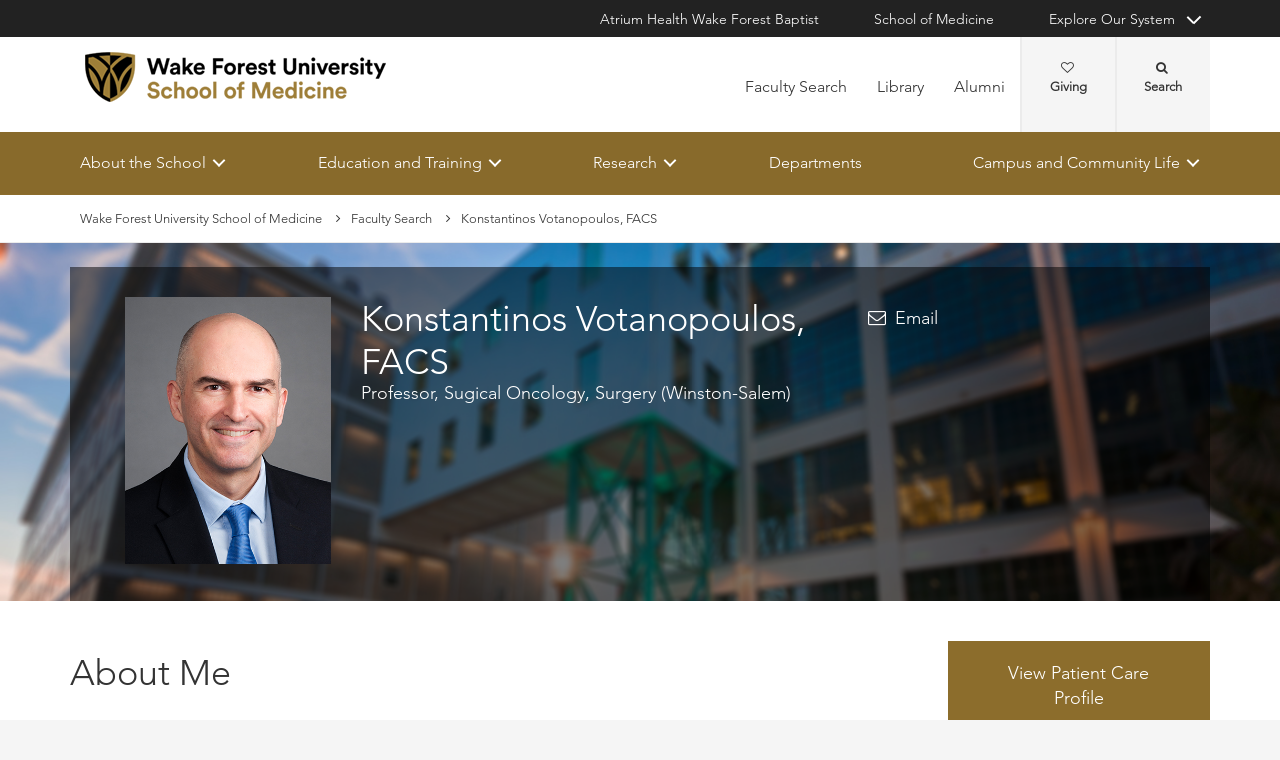

--- FILE ---
content_type: text/html; charset=utf-8
request_url: https://school.wakehealth.edu/faculty/v/konstantinos-votanopoulos
body_size: 85813
content:



<!DOCTYPE html>
<html lang="en">
<head>
    
    

    <!-- {A60977E6-C019-4B86-B8B4-11A894A420D9} -->
    
<title>Konstantinos Votanopoulos, FACS | Wake Forest University School of Medicine</title>

<meta charset="UTF-8">
<meta http-equiv="X-UA-Compatible" content="IE=edge,chrome=1">
<meta name="description" content="">
<meta name="viewport" content="width=device-width, minimum-scale=1.0, maximum-scale=5.0">
<link rel="canonical" href="https://school.wakehealth.edu/faculty/v/konstantinos-votanopoulos" />

<meta property="og:title" content="Konstantinos Votanopoulos, FACS">
<meta property="og:url" content="https://school.wakehealth.edu/faculty/v/konstantinos-votanopoulos">
<meta property="og:image" content="">
<meta property="og:video" content="">
<meta property="og:description" content="">
<meta property="og:site_name" content="Wake Forest University School of Medicine">

<meta name="twitter:card" content="summary">
<meta name="twitter:site" content="">
<meta name="twitter:title" content="Konstantinos Votanopoulos, FACS">
<meta name="twitter:description" content="">
<meta name="twitter:creator" content="">
<meta name="twitter:image" content="">
<meta name="nav_title" content="Konstantinos Votanopoulos, FACS">



<meta name="content_type" content="Faculty Profile">
<meta name="affiliation" content="Surgical Oncology Fellowship|Clinical Research program|Signaling and Biotechnology Program|General Surgery Residency|Comparative Medicine Fellowship">
<meta name="centers_and_institutes-research" content="Comprehensive Cancer Center|Institute for Regenerative Medicine">
<meta name="departments" content="">
<meta name="research_interest" content="Hyperthermia, Induced|Peritoneal Neoplasms|Chemotherapy, Cancer, Regional Perfusion|Antineoplastic Combined Chemotherapy Protocols|Antineoplastic Agents|Stomach Neoplasms">
<meta name="id" content="{a60977e6-c019-4b86-b8b4-11a894a420d9}">
<meta name="first_letter" content="K">
<meta name="short_description" content="">
<meta name="languages" content="Greek">
<meta name="person_id" content="{46ae0214-002d-4fab-8cf0-c981c4fddbec}">
<meta name="first_name" content="Konstantinos">
<meta name="last_name" content="Votanopoulos">
<meta name="last_initial" content="V">
<meta name="first_last_name" content="Konstantinos Votanopoulos">
<meta name="last_first_name" content="Votanopoulos Konstantinos">
<meta name="full_name" content="Konstantinos Votanopoulos, FACS">
<meta name="fn2" content="Konstantinos Votanopoulos, FACS">
<meta name="LegalName" content="Konstantinos Votanopoulos">
<meta name="thumbnail" content="https://cdn.atriumhealth.org/-/media/wakeforest/global/system/person-images/k/konstantinos-ioannis-votanopoulos.jpg?mw=456&amp;rev=37480a05b17d47cc9267b5c0827ab5ac&amp;hash=BFE270A0599E1A11109BE58E93759B43">
<meta name="hdt" content="09/21/2009">
<meta name="gender" content="Male">
<meta name="accepting_new_patients" content="true">
<meta name="show_ratings" content="true">
<meta name="overall_rating" content="4.8">
<meta name="number_of_ratings" content="260">
<meta name="email" content="Konstantinos.Votanopoulos@wfusm.edu">
<meta name="primary_care" content="0">
<meta name="specialist" content="1">
<meta name="app" content="0">
<meta name="network_provider" content="0">
<meta name="provider_type" content="Physician">
<meta name="person_image" content="https://cdn.atriumhealth.org/-/media/wakeforest/global/system/person-images/k/konstantinos-ioannis-votanopoulos.jpg?rev=37480a05b17d47cc9267b5c0827ab5ac">
<meta name="department" content="Sugical Oncology, Surgery (Winston-Salem)|Comprehensive Cancer Center (CCC)">
<meta name="position_title" content="205, Professor, Sugical Oncology, Surgery (Winston-Salem)">

<script type="application/ld+json">{"@context":"https://schema.org","@type":"person","affiliation":["Sugical Oncology, Surgery (Winston-Salem)","Comprehensive Cancer Center (CCC)","Surgical Oncology Fellowship","Clinical Research program","Signaling and Biotechnology Program","General Surgery Residency","Comparative Medicine Fellowship"],"alumniOf":["Aristotle University of Thessaloniki","ECFMG","University of Athens","Baylor College of Medicine","Roswell Park Cancer Institute"],"email":"Konstantinos.Votanopoulos@wfusm.edu","gender":"Male","hasOccupation":null,"honorificSuffix":"FACS","image":"https://cdn.atriumhealth.org/-/media/wakeforest/global/system/person-images/k/konstantinos-ioannis-votanopoulos.jpg?rev=37480a05b17d47cc9267b5c0827ab5ac","jobTitle":"Professor, Sugical Oncology, Surgery (Winston-Salem)","knowsLanguage":null,"memberOf":["Hellenic Surgical Society","American College of Surgeons","American Society of Clinical Oncology","Society of Surgical Oncology","American Medical Association","Southern Surgical Association","Association of Academic Surgery","Michael E. DeBakey International Surgical Society","Hellenic Society of Cancer Research","American Society of Peritoneal Surface Malignancies","Society of University Surgeons"],"name":"Konstantinos Votanopoulos, FACS","worksFor":{"department":null,"address":{"addressLocality":"Winston-Salem","addressRegion":"North Carolina","postalCode":"27101","streetAddress":"475 Vine Street","@type":"postalAddress","alternateName":null,"description":null,"image":null,"name":null,"url":null},"telephone":null,"@type":"educationalOrganization","alternateName":null,"description":null,"image":null,"name":"Wake Forest University School of Medicine","url":null},"url":"https://school.wakehealth.edu/faculty/v/konstantinos-votanopoulos"}</script>

    
<link rel="stylesheet" href="//maxcdn.bootstrapcdn.com/font-awesome/4.3.0/css/font-awesome.min.css">
    <link rel="shortcut icon" href="https://cdn.atriumhealth.org/_res/School/media/favicon.ico?v=20230615">
<link rel="stylesheet" href="https://cdn.atriumhealth.org/_res/Clinical/styles/form.css">
<link rel="stylesheet" href="https://cdn.atriumhealth.org/_res/School/styles/style.css?v=20230615">
<link rel="stylesheet" href="https://cdn.atriumhealth.org/_res/common/styles/coveo.css?v=20230615">


    


    <!-- Google Tag Manager -->
    <!-- End Google Tag Manager -->    





<script>
    document.addEventListener('DOMContentLoaded', function () {
        coveoPage = document.querySelector('#CoveoSearchInterface');
        if (!coveoPage) {
            return;
        }

        var spinner = document.createElement('div');
        spinner.className = 'fa fa-spinner';

        var spinnerHolder = document.createElement('div');
        spinnerHolder.className = 'spinner-holder';

        var spinnerContainer = document.createElement('div');
        spinnerContainer.id = 'coveo-spinner';

        spinnerHolder.appendChild(spinner);
        spinnerContainer.appendChild(spinnerHolder);

        document.body.appendChild(spinnerContainer);
    });
</script>
<!--Coveo JavaScript Search-->
<script async class="coveo-script" src="https://static.cloud.coveo.com/searchui/v2.10116/0/js/CoveoJsSearch.Lazy.min.js" integrity="sha512-jNK8RAtY5S20e4d2lIYuli6Nj06fAKepPPBosKX4maFnotlCNQfeF2rRtxOKGcFRtnKQdLJ763s7Ii4EN+X4DA==" crossorigin="anonymous"></script>
<script src="https://use.fortawesome.com/4fab3c45.js" async></script>
    
</head>
<body class=" ">
    
    <!-- Google Tag Manager (noscript) -->
    <!-- End Google Tag Manager (noscript) -->



    <!-- BEGIN NOINDEX -->
    <!--googleoff: index-->
    <div class="skip-navigation">
        <a href="#" tabindex="1">Skip navigation</a>
    </div>

    
    
<header class="main-header solid-bg">

    
    


<div class="other-sites">
    <div class="container">
        <nav>
            <ul class="inline">
                        <li>
                                    <a href="https://www.wakehealth.edu/" target="">Atrium Health Wake Forest Baptist</a>

                        </li>
                        <li>
                                    <a href="/" target="">School of Medicine</a>

                        </li>
                            <li class="dropdown">

                                <a id="explore-other" data-toggle="dropdown" aria-haspopup="true" aria-expanded="false" href="#">Explore Our System</a>

                                <div aria-labelledby="explore-other" class="dropdown-menu">
                                    <ul>
                                                    <li>
                                                            <a href="https://www.brennerchildrens.org" target="">Brenner Children&#39;s Hospital</a>
                                                    </li>
                                                    <li>
                                                            <a href="https://www.wakehealth.edu/locations/facilities/comprehensive-cancer-center" target="">Comprehensive Cancer Center</a>
                                                    </li>
                                                            <li>
                                                                <span>Network Hospitals:</span>
                                                           
                                                                    <ul>
                                                                                <li>

                                                                                    <a href="https://www.wakehealth.edu/locations/hospitals/davie-medical-center" target="_blank">Davie Medical Center</a>
                                                                                </li>
                                                                                <li>

                                                                                    <a href="https://www.wakehealth.edu/locations/hospitals/high-point-medical-center" target="_blank">High Point Medical Center</a>
                                                                                </li>
                                                                                <li>

                                                                                    <a href="https://www.wakehealth.edu/locations/hospitals/lexington-medical-center" target="_blank">Lexington Medical Center</a>
                                                                                </li>
                                                                                <li>

                                                                                    <a href="https://www.wakehealth.edu/locations/hospitals/wilkes-medical-center" target="_blank">Wilkes Medical Center</a>
                                                                                </li>
                                                                    </ul>
                                                            </li>
                                    </ul>
                                </div>
                            </li>
            </ul>
        </nav>
    </div>
</div>


    
    



<div class="utility-nav">
    <div class="container">
        <div class="row">
                <div class="col-xs-3 col-lg-4 ">
                        <a href="/" class="navbar-brand" title="Wake Forest University School of Medicine">
                            <img src="https://cdn.atriumhealth.org/-/media/wakeforest/school/images/logos-and-signatures/wfu-school-of-medicine-header.png?mw=1200&amp;rev=6f08464bf3514d3ea97628d88db10aba&amp;hash=0A8925CD2E2E36CF4E8B4A0AC481CDCD" alt="Wake Forest University School of Medicine" class="logo">
                        </a>
                </div>
            <div class="col-xs-9 col-lg-8">
                <!-- begin n-01-header-utility-nav.jade-->
                <form id="search" action="/search" title="Site Search">
                    <label for="search-terms" id="search-label"><i class="fa fa-search"></i><span class="hide">Search</span></label>
                    <div class="search-wrap">
                        <div class="search-slide">
                            <input type="text" name="q" id="search-terms" placeholder="Search Keyword">
                            
                            <input type="submit" value="Go" class="btn"><i class="fa fa-close"></i>
                        </div>
                    </div>
                </form>

                <nav>
                    <ul class="nav navbar-nav">
                                        <li><a href="/faculty-search" target="">Faculty Search</a></li>
                                        <li><a href="/carpenter-library" target="">Library</a></li>
                                        <li><a href="/about-the-school/alumni-relations" target="">Alumni</a></li>
                                                    <li class="cta">
                                <a href="https://giving.wakehealth.edu/" target="">Giving<i class="fa fa-heart-o"></i></a>
                            </li>
                    </ul>
                </nav>
            </div>
        </div>
        <div style="height: 0px;width: 0px;overflow:hidden;position: absolute">
            <a href="/sitemap-html" title="Sitemap">Sitemap</a>
        </div>
    </div>
</div>




    

    
<!-- primary nav-->
<nav class="nav navbar main-nav">
    <div class="container">
        <div class="row">
            <div class="col-xs-12">
                <ul id="primary-nav-desk" class="primary-nav is-fixed desk-view">
                                    <li class="has-children">
                                            <a href="#">About the School</a>
                                        
<ul class="secondary-nav is-hidden index">
    






    <li class="col-xs-12 col-md-3">
        <ul>
                        <li>
                                <a href="/about-the-school/leadership">School of Medicine Leadership</a>
                                                    </li>
                        <li>
                                <a href="/about-the-school/deans-office">Dean’s Office</a>
                                                    </li>
                        <li>
                                <a href="/about-the-school/faculty-affairs">Faculty Affairs</a>
                                                    </li>
                        <li><a href="/features" target="">Features and Stories</a></li>
                        <li>
                                <a href="/about-the-school/history">History</a>
                                                    </li>
                        <li>
                                <a href="/about-the-school/careers">Careers</a>
                                                    </li>
        </ul>
    </li>
    




    <li class="col-xs-12 col-md-3">
        <ul>
                        <li>
                                <a href="/about-the-school/office-of-education-institutional-effectiveness">Institutional Effectiveness and Compliance</a>
                                                                    <ul>
                                            <li><a href="/about-the-school/office-of-education-institutional-effectiveness/academic-accreditation">Academic Accreditation</a></li>
                                        </ul>
                                        <ul>
                                            <li><a href="/about-the-school/office-of-education-institutional-effectiveness/professionalism-and-student-mistreatment">Learning Environment / Professionalism and Student Mistreatment</a></li>
                                        </ul>
                                        <ul>
                                            <li><a href="/about-the-school/office-of-education-institutional-effectiveness/title-ix">Title IX</a></li>
                                        </ul>
                        </li>
        </ul>
    </li>
    




    <li class="col-xs-12 col-md-3">
        <ul>
                        <li>
                                <a href="/about-the-school/facilities-and-environment">Facilities and Environment</a>
                                                                    <ul>
                                            <li><a href="/about-the-school/facilities-and-environment/campuses">Campuses</a></li>
                                        </ul>
                                        <ul>
                                            <li><a href="/about-the-school/facilities-and-environment/campuses-and-virtual-tours">Virtual Tours</a></li>
                                        </ul>
                                        <ul>
                                            <li><a href="/about-the-school/facilities-and-environment/learning-environment">Learning Spaces</a></li>
                                        </ul>
                                        <ul>
                                            <li><a href="/about-the-school/facilities-and-environment/research-excellence">Research Excellence</a></li>
                                        </ul>
                        </li>
                        <li>
                                <a href="/about-the-school/maps-and-directions">Maps and Directions</a>
                                                    </li>
        </ul>
    </li>
    



<li class="col-xs-12 col-md-3 text-block">
    <div>
            <h3>Technology Transfer and Commercialization</h3>
                    <ul>
                                <li>
                                        <a href="/innovations">Wake Forest Innovations</a>
                                </li>
                                <li>
                                        <a href="/innovations/develop-your-ideas">Develop Your Ideas</a>
                                </li>
                                <li>
                                        <a href="/innovations/technology-for-license">Technology for License</a>
                                </li>

            </ul>
    </div>
</li>
            <li class="all">
            <a href="/about-the-school" target="">About the School</a>
        </li>
</ul>

                                    </li>
                                    <li class="has-children">
                                            <a href="#">Education and Training</a>
                                        
<ul class="secondary-nav is-hidden index">
    






    <li class="col-xs-12 col-md-3">
        <ul>
                        <li>
                                <a href="/education-and-training/md-program">MD Program</a>
                                                                    <ul>
                                            <li><a href="/education-and-training/md-program/prospective-students">Prospective Students</a></li>
                                        </ul>
                        </li>
                        <li>
                                <a href="/education-and-training/pa-studies">PA Studies</a>
                                                                    <ul>
                                            <li><a href="/education-and-training/pa-studies/dmsc-program">DMSc Program</a></li>
                                        </ul>
                                        <ul>
                                            <li><a href="/education-and-training/pa-studies/pa-program">PA Program</a></li>
                                        </ul>
                        </li>
                        <li>
                                <a href="/education-and-training/nursing-programs">Academic Nursing Programs</a>
                                                                    <ul>
                                            <li><a href="/education-and-training/nursing-programs/doctor-of-nursing-practice-program">Post Master&#39;s to DNP Program</a></li>
                                        </ul>
                                        <ul>
                                            <li><a href="/education-and-training/nursing-programs/nurse-anesthesia-crna-program">DNP Nurse Anesthesia Program</a></li>
                                        </ul>
                        </li>
                        <li>
                                <a href="/education-and-training/graduate-programs">Biomedical Graduate Programs</a>
                                                                    <ul>
                                            <li><a href="/education-and-training/graduate-programs/online-programs">Online Programs</a></li>
                                        </ul>
                                        <ul>
                                            <li><a href="/education-and-training/graduate-programs/onsite-programs">Onsite Programs</a></li>
                                        </ul>
                        </li>
        </ul>
    </li>
    




    <li class="col-xs-12 col-md-3">
        <ul>
                        <li>
                                <a href="/education-and-training/residencies-and-fellowships">Residencies and Fellowships</a>
                                                                    <ul>
                                            <li><a href="/education-and-training/residencies-and-fellowships/program-list">Full Program List</a></li>
                                        </ul>
                        </li>
                        <li>
                                <a href="/education-and-training/joint-degree-programs">Joint Degree Programs</a>
                                                    </li>
                        <li>
                                <a href="/education-and-training/continuing-professional-education">Continuing Professional Education</a>
                                                                    <ul>
                                            <li><a href="/education-and-training/continuing-professional-education/center-for-experiential-and-applied-learning">Center for Experiential and Applied Learning</a></li>
                                        </ul>
                                        <ul>
                                            <li><a href="/education-and-training/continuing-professional-education/northwest-ahec">Northwest AHEC</a></li>
                                        </ul>
                                        <ul>
                                            <li><a href="/education-and-training/continuing-professional-education/office-of-continuing-medical-education">Office of Continuing Medical Education</a></li>
                                        </ul>
                        </li>
        </ul>
    </li>
    




    <li class="col-xs-12 col-md-3">
        <ul>
                        <li>
                                <a href="/education-and-training/educational-excellence">Educational Excellence</a>
                                                                    <ul>
                                            <li><a href="/education-and-training/educational-excellence/health-wellness-and-counseling">Health, Wellness and Counseling</a></li>
                                        </ul>
                                        <ul>
                                            <li><a href="/education-and-training/educational-excellence/global-health">Global Health</a></li>
                                        </ul>
                                        <ul>
                                            <li><a href="/education-and-training/educational-excellence/student-groups">Student Organizations</a></li>
                                        </ul>
                                        <ul>
                                            <li><a href="/education-and-training/educational-excellence/center-of-excellence-for-research-teaching-and-learning">The Center of Excellence for Research, Teaching and Learning</a></li>
                                        </ul>
                                        <ul>
                                            <li><a href="/education-and-training/educational-excellence/center-for-personal-and-professional-development">Center for Personal and Professional Development</a></li>
                                        </ul>
                        </li>
        </ul>
    </li>
    




    <li class="col-xs-12 col-md-3">
        <ul>
                        <li>
                                <a href="/education-and-training/enrollment-services">Enrollment Services</a>
                                                                    <ul>
                                            <li><a href="/education-and-training/enrollment-services/admissions">Admissions</a></li>
                                        </ul>
                                        <ul>
                                            <li><a href="/education-and-training/enrollment-services/financial-aid">Financial Aid</a></li>
                                        </ul>
                                        <ul>
                                            <li><a href="/education-and-training/enrollment-services/international-and-transfer-students">International and Transfer Students</a></li>
                                        </ul>
                                        <ul>
                                            <li><a href="/education-and-training/enrollment-services/paying-your-bill">Paying Your Bill</a></li>
                                        </ul>
                                        <ul>
                                            <li><a href="/education-and-training/enrollment-services/student-records">Student Records</a></li>
                                        </ul>
                                        <ul>
                                            <li><a href="/education-and-training/enrollment-services/student-right-to-know">Student Right to Know</a></li>
                                        </ul>
                                        <ul>
                                            <li><a href="/education-and-training/enrollment-services/visiting-medical-students">Visiting Medical Students</a></li>
                                        </ul>
                        </li>
        </ul>
    </li>
            <li class="all">
            <a href="/education-and-training" target="">Explore All Education and Training</a>
        </li>
</ul>

                                    </li>
                                    <li class="has-children">
                                            <a href="#">Research</a>
                                        
<ul class="secondary-nav is-hidden index">
    





<li class="col-xs-12 col-md-3 text-block">
    <div>
            <h3>Research Focus Areas</h3>
                    <ul>
                                <li>
                                        <a href="/departments/internal-medicine/cardiovascular-medicine/cardiovascular-sciences-center">Cardiovascular Sciences Center</a>
                                </li>
                                <li>
                                        <a href="/research/institutes-and-centers/center-on-diabetes-obesity-and-metabolism">Center on Diabetes, Obesity and Metabolism</a>
                                </li>
                                <li>
                                        <a href="/research/institutes-and-centers/comprehensive-cancer-center">Comprehensive Cancer Center</a>
                                </li>
                                <li>
                                        <a href="/departments/internal-medicine/cardiovascular-medicine/hypertension-and-vascular-research-center">Hypertension and Vascular Research Center</a>
                                </li>
                                <li>
                                        <a href="/research/institutes-and-centers/sticht-center">Sticht Center for Healthy Aging and Alzheimer’s Prevention</a>
                                </li>
                                <li>
                                        <a href="/research/institutes-and-centers/wake-forest-institute-for-regenerative-medicine">Wake Forest Institute for Regenerative Medicine (WFIRM)</a>
                                </li>
                                <li><a href="/research/institutes-and-centers" target="">View all Institutes and Centers</a></li>

            </ul>
    </div>
</li>
    



<li class="col-xs-12 col-md-3 text-block">
    <div>
            <h3>Translation to Care</h3>
                    <ul>
                                <li>
                                        <a href="/research/institutes-and-centers/center-for-artificial-intelligence-research">Center for Artificial Intelligence Research</a>
                                </li>
                                <li>
                                        <a href="/research/institutes-and-centers/center-for-healthcare-innovation">Center for Healthcare Innovation</a>
                                </li>
                                <li>
                                        <a href="/research/institutes-and-centers/clinical-and-translational-science-institute/maya-angelou-research-center-for-healthy-communities">Maya Angelou Research Center for Healthy Communities (MARCH)</a>
                                </li>
                                <li>
                                        <a href="/departments/implementation-science">Implementation Science</a>
                                </li>
                                <li>
                                        <a href="/research/institutes-and-centers/center-for-precision-medicine">Center for Precision Medicine</a>
                                </li>
                                <li>
                                        <a href="/departments/public-health-sciences">Public Health Sciences</a>
                                </li>

            </ul>
    </div>
</li>
    



<li class="col-xs-12 col-md-3 text-block">
    <div>
            <h3>More Resources</h3>
                    <ul>
                                <li>
                                        <a href="/research/institutes-and-centers/clinical-and-translational-science-institute">Wake Forest Clinical and Translational Science Institute</a>
                                </li>
                                <li>
                                        <a href="/research/shared-resources-and-cores">Shared Resources and Cores</a>
                                </li>
                                <li>
                                        <a href="/research/labs">Research and Faculty Labs</a>
                                </li>
                                <li><a href="https://www1.wakehealth.edu/beinvolved/eng/main" target="_blank">Get Involved in Clinical Trials </a></li>
                                <li>
                                        <a href="/research/research-symposium">Research Symposium</a>
                                </li>
                                <li>
                                        <a href="/features">Features and Stories</a>
                                </li>
                                <li><a href="https://school.wakehealth.edu/features/awards-and-recognition-results?q=&amp;schoolaward=Grants+and+Published+Research" target="">Grants and Published Research</a></li>

            </ul>
    </div>
</li>
                <li class="all">
            <a href="/research" target="">Research</a>
        </li>
</ul>

                                    </li>
                                    <li><a href="/departments" target="">Departments</a></li>
                                    <li class="has-children">
                                            <a href="#">Campus and Community Life</a>
                                        
<ul class="secondary-nav is-hidden index">
    






    <li class="col-xs-12 col-md-3">
        <ul>
                        <li>
                                <a href="/campus-and-community-life/living-in-winston-salem">Living in Winston-Salem</a>
                                                    </li>
                        <li><a href="/campus-and-community-life/living-in-charlotte" target="">Living in Charlotte</a></li>
                        <li>
                                <a href="/campus-and-community-life/campus-facilities-and-services">Campus Facilities and Services</a>
                                                    </li>
                        <li>
                                <a href="/campus-and-community-life/technology">Technology</a>
                                                    </li>
                        <li>
                                <a href="/campus-and-community-life/transportation-and-parking">Transportation and Parking</a>
                                                    </li>
                        <li>
                                <a href="/campus-and-community-life/campus-safety-and-security">Campus Safety and Security</a>
                                                    </li>
                        <li>
                                <a href="/campus-and-community-life/student-life">Student Life</a>
                                                    </li>
        </ul>
    </li>
                        <li class="all">
            <a href="/campus-and-community-life" target="">Campus and Community Life</a>
        </li>
</ul>

                                    </li>
                </ul>
            </div>
        </div>
    </div>
</nav>


    
    
<nav class="nav navbar mobile-nav">
    <div class="container">
        <div class="row">
            <div class="col-xs-12">
                <ul id="primary-nav" class="primary-nav is-fixed device-view">

                                    <li class="has-children">
                                            <a href="#">About the School</a>
                                        
<ul class="secondary-nav is-hidden">

    <li class="go-back"><a href="#">Back</a></li>




                <li>
                    <a href="/about-the-school/leadership">School of Medicine Leadership</a>


                </li>
                <li class="#"><a href="/about-the-school/deans-office">Dean’s Office</a></li>
                <li>
                    <a href="/about-the-school/faculty-affairs">Faculty Affairs</a>


                </li>
            <li><a href="/features" target="">Features and Stories</a></li>
                <li class="#"><a href="/about-the-school/history">History</a></li>
                <li class="#"><a href="/about-the-school/careers">Careers</a></li>




                <li>
                    <a href="/about-the-school/office-of-education-institutional-effectiveness">Institutional Effectiveness and Compliance</a>

                            <ul class="subsidiary-nav">
                                <li><a href="/about-the-school/office-of-education-institutional-effectiveness/academic-accreditation">Academic Accreditation</a></li>
                            </ul>
                            <ul class="subsidiary-nav">
                                <li><a href="/about-the-school/office-of-education-institutional-effectiveness/professionalism-and-student-mistreatment">Learning Environment / Professionalism and Student Mistreatment</a></li>
                            </ul>
                            <ul class="subsidiary-nav">
                                <li><a href="/about-the-school/office-of-education-institutional-effectiveness/title-ix">Title IX</a></li>
                            </ul>

                </li>




                <li>
                    <a href="/about-the-school/facilities-and-environment">Facilities and Environment</a>

                            <ul class="subsidiary-nav">
                                <li><a href="/about-the-school/facilities-and-environment/campuses">Campuses</a></li>
                            </ul>
                            <ul class="subsidiary-nav">
                                <li><a href="/about-the-school/facilities-and-environment/campuses-and-virtual-tours">Virtual Tours</a></li>
                            </ul>
                            <ul class="subsidiary-nav">
                                <li><a href="/about-the-school/facilities-and-environment/learning-environment">Learning Spaces</a></li>
                            </ul>
                            <ul class="subsidiary-nav">
                                <li><a href="/about-the-school/facilities-and-environment/research-excellence">Research Excellence</a></li>
                            </ul>

                </li>
                <li class="#"><a href="/about-the-school/maps-and-directions">Maps and Directions</a></li>


<li class="col-xs-12 col-md-3 text-block">
        <span>Technology Transfer and Commercialization</span>
            <ul class="subsidiary-nav">
                            <li>
                                    <a href="/innovations">Wake Forest Innovations</a>
                            </li>
                            <li>
                                    <a href="/innovations/develop-your-ideas">Develop Your Ideas</a>
                            </li>
                            <li>
                                    <a href="/innovations/technology-for-license">Technology for License</a>
                            </li>

        </ul>
</li>

        <li class="all">
            <a href="/about-the-school" target="">About the School</a>
        </li>
</ul>

                                    </li>
                                    <li class="has-children">
                                            <a href="#">Education and Training</a>
                                        
<ul class="secondary-nav is-hidden">

    <li class="go-back"><a href="#">Back</a></li>




                <li>
                    <a href="/education-and-training/md-program">MD Program</a>

                            <ul class="subsidiary-nav">
                                <li><a href="/education-and-training/md-program/prospective-students">Prospective Students</a></li>
                            </ul>

                </li>
                <li>
                    <a href="/education-and-training/pa-studies">PA Studies</a>

                            <ul class="subsidiary-nav">
                                <li><a href="/education-and-training/pa-studies/dmsc-program">DMSc Program</a></li>
                            </ul>
                            <ul class="subsidiary-nav">
                                <li><a href="/education-and-training/pa-studies/pa-program">PA Program</a></li>
                            </ul>

                </li>
                <li>
                    <a href="/education-and-training/nursing-programs">Academic Nursing Programs</a>

                            <ul class="subsidiary-nav">
                                <li><a href="/education-and-training/nursing-programs/doctor-of-nursing-practice-program">Post Master&#39;s to DNP Program</a></li>
                            </ul>
                            <ul class="subsidiary-nav">
                                <li><a href="/education-and-training/nursing-programs/nurse-anesthesia-crna-program">DNP Nurse Anesthesia Program</a></li>
                            </ul>

                </li>
                <li>
                    <a href="/education-and-training/graduate-programs">Biomedical Graduate Programs</a>

                            <ul class="subsidiary-nav">
                                <li><a href="/education-and-training/graduate-programs/online-programs">Online Programs</a></li>
                            </ul>
                            <ul class="subsidiary-nav">
                                <li><a href="/education-and-training/graduate-programs/onsite-programs">Onsite Programs</a></li>
                            </ul>

                </li>




                <li>
                    <a href="/education-and-training/residencies-and-fellowships">Residencies and Fellowships</a>

                            <ul class="subsidiary-nav">
                                <li><a href="/education-and-training/residencies-and-fellowships/program-list">Full Program List</a></li>
                            </ul>

                </li>
                <li>
                    <a href="/education-and-training/joint-degree-programs">Joint Degree Programs</a>


                </li>
                <li>
                    <a href="/education-and-training/continuing-professional-education">Continuing Professional Education</a>

                            <ul class="subsidiary-nav">
                                <li><a href="/education-and-training/continuing-professional-education/center-for-experiential-and-applied-learning">Center for Experiential and Applied Learning</a></li>
                            </ul>
                            <ul class="subsidiary-nav">
                                <li><a href="/education-and-training/continuing-professional-education/northwest-ahec">Northwest AHEC</a></li>
                            </ul>
                            <ul class="subsidiary-nav">
                                <li><a href="/education-and-training/continuing-professional-education/office-of-continuing-medical-education">Office of Continuing Medical Education</a></li>
                            </ul>

                </li>




                <li>
                    <a href="/education-and-training/educational-excellence">Educational Excellence</a>

                            <ul class="subsidiary-nav">
                                <li><a href="/education-and-training/educational-excellence/health-wellness-and-counseling">Health, Wellness and Counseling</a></li>
                            </ul>
                            <ul class="subsidiary-nav">
                                <li><a href="/education-and-training/educational-excellence/global-health">Global Health</a></li>
                            </ul>
                            <ul class="subsidiary-nav">
                                <li><a href="/education-and-training/educational-excellence/student-groups">Student Organizations</a></li>
                            </ul>
                            <ul class="subsidiary-nav">
                                <li><a href="/education-and-training/educational-excellence/center-of-excellence-for-research-teaching-and-learning">The Center of Excellence for Research, Teaching and Learning</a></li>
                            </ul>
                            <ul class="subsidiary-nav">
                                <li><a href="/education-and-training/educational-excellence/center-for-personal-and-professional-development">Center for Personal and Professional Development</a></li>
                            </ul>

                </li>




                <li>
                    <a href="/education-and-training/enrollment-services">Enrollment Services</a>

                            <ul class="subsidiary-nav">
                                <li><a href="/education-and-training/enrollment-services/admissions">Admissions</a></li>
                            </ul>
                            <ul class="subsidiary-nav">
                                <li><a href="/education-and-training/enrollment-services/financial-aid">Financial Aid</a></li>
                            </ul>
                            <ul class="subsidiary-nav">
                                <li><a href="/education-and-training/enrollment-services/international-and-transfer-students">International and Transfer Students</a></li>
                            </ul>
                            <ul class="subsidiary-nav">
                                <li><a href="/education-and-training/enrollment-services/paying-your-bill">Paying Your Bill</a></li>
                            </ul>
                            <ul class="subsidiary-nav">
                                <li><a href="/education-and-training/enrollment-services/student-records">Student Records</a></li>
                            </ul>
                            <ul class="subsidiary-nav">
                                <li><a href="/education-and-training/enrollment-services/student-right-to-know">Student Right to Know</a></li>
                            </ul>
                            <ul class="subsidiary-nav">
                                <li><a href="/education-and-training/enrollment-services/visiting-medical-students">Visiting Medical Students</a></li>
                            </ul>

                </li>


        <li class="all">
            <a href="/education-and-training" target="">Explore All Education and Training</a>
        </li>
</ul>

                                    </li>
                                    <li class="has-children">
                                            <a href="#">Research</a>
                                        
<ul class="secondary-nav is-hidden">

    <li class="go-back"><a href="#">Back</a></li>


<li class="col-xs-12 col-md-3 text-block">
        <span>Research Focus Areas</span>
            <ul class="subsidiary-nav">
                            <li>
                                    <a href="/departments/internal-medicine/cardiovascular-medicine/cardiovascular-sciences-center">Cardiovascular Sciences Center</a>
                            </li>
                            <li>
                                    <a href="/research/institutes-and-centers/center-on-diabetes-obesity-and-metabolism">Center on Diabetes, Obesity and Metabolism</a>
                            </li>
                            <li>
                                    <a href="/research/institutes-and-centers/comprehensive-cancer-center">Comprehensive Cancer Center</a>
                            </li>
                            <li>
                                    <a href="/departments/internal-medicine/cardiovascular-medicine/hypertension-and-vascular-research-center">Hypertension and Vascular Research Center</a>
                            </li>
                            <li>
                                    <a href="/research/institutes-and-centers/sticht-center">Sticht Center for Healthy Aging and Alzheimer’s Prevention</a>
                            </li>
                            <li>
                                    <a href="/research/institutes-and-centers/wake-forest-institute-for-regenerative-medicine">Wake Forest Institute for Regenerative Medicine (WFIRM)</a>
                            </li>
                            <li><a href="/research/institutes-and-centers" target="">View all Institutes and Centers</a></li>

        </ul>
</li>

<li class="col-xs-12 col-md-3 text-block">
        <span>Translation to Care</span>
            <ul class="subsidiary-nav">
                            <li>
                                    <a href="/research/institutes-and-centers/center-for-artificial-intelligence-research">Center for Artificial Intelligence Research</a>
                            </li>
                            <li>
                                    <a href="/research/institutes-and-centers/center-for-healthcare-innovation">Center for Healthcare Innovation</a>
                            </li>
                            <li>
                                    <a href="/research/institutes-and-centers/clinical-and-translational-science-institute/maya-angelou-research-center-for-healthy-communities">Maya Angelou Research Center for Healthy Communities (MARCH)</a>
                            </li>
                            <li>
                                    <a href="/departments/implementation-science">Implementation Science</a>
                            </li>
                            <li>
                                    <a href="/research/institutes-and-centers/center-for-precision-medicine">Center for Precision Medicine</a>
                            </li>
                            <li>
                                    <a href="/departments/public-health-sciences">Public Health Sciences</a>
                            </li>

        </ul>
</li>

<li class="col-xs-12 col-md-3 text-block">
        <span>More Resources</span>
            <ul class="subsidiary-nav">
                            <li>
                                    <a href="/research/institutes-and-centers/clinical-and-translational-science-institute">Wake Forest Clinical and Translational Science Institute</a>
                            </li>
                            <li>
                                    <a href="/research/shared-resources-and-cores">Shared Resources and Cores</a>
                            </li>
                            <li>
                                    <a href="/research/labs">Research and Faculty Labs</a>
                            </li>
                            <li><a href="https://www1.wakehealth.edu/beinvolved/eng/main" target="_blank">Get Involved in Clinical Trials </a></li>
                            <li>
                                    <a href="/research/research-symposium">Research Symposium</a>
                            </li>
                            <li>
                                    <a href="/features">Features and Stories</a>
                            </li>
                            <li><a href="https://school.wakehealth.edu/features/awards-and-recognition-results?q=&amp;schoolaward=Grants+and+Published+Research" target="">Grants and Published Research</a></li>

        </ul>
</li>

        <li class="all">
            <a href="/research" target="">Research</a>
        </li>
</ul>

                                    </li>
                                    <li><a href="/departments" target="">Departments</a></li>
                                    <li class="has-children">
                                            <a href="#">Campus and Community Life</a>
                                        
<ul class="secondary-nav is-hidden">

    <li class="go-back"><a href="#">Back</a></li>




                <li class="#"><a href="/campus-and-community-life/living-in-winston-salem">Living in Winston-Salem</a></li>
            <li><a href="/campus-and-community-life/living-in-charlotte" target="">Living in Charlotte</a></li>
                <li class="#"><a href="/campus-and-community-life/campus-facilities-and-services">Campus Facilities and Services</a></li>
                <li class="#"><a href="/campus-and-community-life/technology">Technology</a></li>
                <li class="#"><a href="/campus-and-community-life/transportation-and-parking">Transportation and Parking</a></li>
                <li>
                    <a href="/campus-and-community-life/campus-safety-and-security">Campus Safety and Security</a>


                </li>
                <li>
                    <a href="/campus-and-community-life/student-life">Student Life</a>


                </li>


        <li class="all">
            <a href="/campus-and-community-life" target="">Campus and Community Life</a>
        </li>
</ul>

                                    </li>

                                <li class="gray"><a href="/faculty-search" target="">Faculty Search</a></li>
                                <li class="gray"><a href="/carpenter-library" target="">Library</a></li>
                                <li class="gray"><a href="/about-the-school/alumni-relations" target="">Alumni</a></li>
                            <li class="gray cta">
                                <a href="https://giving.wakehealth.edu/" target="">Giving<i class="fa fa-heart-o"></i></a>
                            </li>
                    
                <li class="gray">
                    <a href="https://www.wakehealth.edu/" target="">Atrium Health Wake Forest Baptist</a>
                </li>
                <li class="gray">
                    <a href="/" target="">School of Medicine</a>
                </li>
                <li class="gray has-children">
                        <a href="#">
                            Explore Our System
                        </a>
                    <ul class="secondary-nav is-hidden">
                        <li class="go-back"><a href="#">Back</a></li>
                                        <li>
                                           <a href="https://www.brennerchildrens.org" target="">Brenner Children&#39;s Hospital</a>
                                             
                                        </li>
                                        <li>
                                           <a href="https://www.wakehealth.edu/locations/facilities/comprehensive-cancer-center" target="">Comprehensive Cancer Center</a>
                                             
                                        </li>
                                        <li class="has-children">
                                                 <a href="#">Network Hospitals:</a>
                                                                                            <ul class="secondary-nav is-hidden">
                                                    <li class="go-back"><a href="#">Back</a></li>
                                                            <li>
                                                                <a href="https://www.wakehealth.edu/locations/hospitals/davie-medical-center" target="_blank">Davie Medical Center</a>
                                                            </li>
                                                            <li>
                                                                <a href="https://www.wakehealth.edu/locations/hospitals/high-point-medical-center" target="_blank">High Point Medical Center</a>
                                                            </li>
                                                            <li>
                                                                <a href="https://www.wakehealth.edu/locations/hospitals/lexington-medical-center" target="_blank">Lexington Medical Center</a>
                                                            </li>
                                                            <li>
                                                                <a href="https://www.wakehealth.edu/locations/hospitals/wilkes-medical-center" target="_blank">Wilkes Medical Center</a>
                                                            </li>
                                                </ul>
                                        </li>
                    </ul>
                </li>

                </ul>
            </div>
        </div>
    </div>
</nav>

    <!-- begin header-buttons.jade-->
    <div class="header-buttons">
        <div class="container">
            <div class="row mb">
                <div class="col-xs-3 mb">
                    <a href="#primary-nav" class="nav-trigger">Menu<span></span></a>
                </div>
                    <div class="col-xs-6">
                            <a href="/" class="navbar-brand">
                                <img src="https://cdn.atriumhealth.org/-/media/wakeforest/school/images/logos-and-signatures/wfu-school-of-medicine-header.png?mw=1200&amp;rev=6f08464bf3514d3ea97628d88db10aba&amp;hash=0A8925CD2E2E36CF4E8B4A0AC481CDCD" alt="Wake Forest University School of Medicine" title="" class="logo">
                            </a>
                    </div>
                <div class="col-xs-3">
                        <a href="#nav-search" class="search-trigger">Search<span></span></a>
                </div>
            </div>
        </div>
    </div>
    <!-- end header-buttons.jade-->
    <!-- global search-->
    <!-- begin global-search.jade-->
        <div id="global-search" class="global-search">
            <form action="/search">
                <fieldset>
                    <div class="col-xs-9 col-sm-10">
                        <label for="global-search">
                            <input type="search" name="q" id="global-search-box" placeholder="Search" title="Search">
                            <span class="hide">Search</span>
                        </label>
                    </div>
                    <div class="col-xs-3 col-sm-2">
                        <button type="submit" id="global-search-submit" class="btn">Go</button>
                    </div>
                </fieldset>
            </form>
        </div>
    <!-- end global-search.jade-->


    <span id="coveoRestDomain" hidden>https://atriumhealthproduction2e3o79eek.orghipaa.coveo.com</span>

</header>
    <!--googleon: index-->
    <!-- END NOINDEX -->
    <div class="container-fluid">
    <div class="main-content" id="main-content">
        <div class="row">
            <main>
                <div class="full-width white-bg">
                    


<!-- BEGIN NOINDEX -->
<!--googleoff: index-->
<!-- begin c-48-breadcrumbs.jade-->
<nav class="breadcrumbs">
    <div class="container">
        <div class="row">
            <div class="col-xs-12">
                <ul class="breadcrumb">
                                <li><a href="/">Wake Forest University School of Medicine</a></li>
                                <li><a href="/faculty">Faculty Search</a></li>
                                <li>Konstantinos Votanopoulos, FACS</li>
                                    </ul>
                <a id="skip-breadcrumb"></a>
            </div>
        </div>
    </div>
</nav>
<!-- end c-48-breadcrumbs.jade-->
<!--googleon: index-->
<!-- END NOINDEX -->

<!-- begin C-81-Alert-Banner-rail.jade-->


<!-- end C-81-Alert-Banner-rail.jade-->


        <div class="white-bg">
            <div class="banner-full-width bannerCover">
                <!-- begin _hero-header.jade-->
                <section class="hero-header  bannerCover  SmallBanner" style=background:url(https://cdn.atriumhealth.org/-/media/wakeforest/school/images/banners-and-carousels/blurred-biotech-place-outdoor-view-at-night-v2-1361x494.jpg?mw=2400&amp;rev=9002d21873e74b4b8ce28570cbf90467&amp;hash=FECAF231EBA11D1073AC790456A7A1EB);background-size:cover!important;background-position:top!important;>
                    <!-- BEGIN NOINDEX -->
                    <!--googleoff: index-->
                    <div class="owl-carousel ">
                    </div>
                    <!--googleon: index-->
                    <!-- END NOINDEX -->
                    <div class="page-header">
                        <div class="container">
                            <div class="row">
                                <div class="col-xs-12">
                                    <!-- begin overlay-basic.jade-->
                                    <div class="overlay">
                                        <div class="col-xs-12 col-sm-8">
                                            <!--C19 Goes-->
<section class="profile-detail">
    <div class="col-xs-12 device-view">
        <div class="profile-title">
            <span class="component-header">Konstantinos Votanopoulos, FACS</span>
                <ul>
                    <li>
                        Professor,
                                <span title="Sugical Oncology, Surgery (Winston-Salem)">Sugical Oncology, Surgery (Winston-Salem)</span>
                    </li>
                </ul>
        </div>
    </div>
    <div class="col-xs-12 col-sm-4">
        <div class="profile-image"><img src="https://cdn.atriumhealth.org/-/media/wakeforest/global/system/person-images/k/konstantinos-ioannis-votanopoulos.jpg?mw=1200&amp;rev=37480a05b17d47cc9267b5c0827ab5ac&amp;hash=EF54F893B17B85F4CB625A45E5E4D62A" alt="Konstantinos Votanopoulos, FACS"></div>
    </div>
    <div class="col-xs-12 col-sm-8">
        <div class="profile-title desktop-view">
            <h1>Konstantinos Votanopoulos, FACS</h1>
                <ul>
                        <li>
                                <span title="Sugical Oncology, Surgery (Winston-Salem)">Professor, Sugical Oncology, Surgery (Winston-Salem)</span>
                        </li>

                </ul>
                    </div>
    </div>
</section>
                                        </div>
                                        <div class="col-xs-12 col-sm-4">
                                            <aside>
    

    
            <ul>
            <li><a href="mailto:Konstantinos.Votanopoulos@wfusm.edu">Email</a></li>
        </ul>



    
</aside>
                                        </div>
                                    </div>
                                    <!-- end overlay-basic.jade-->
                                </div>
                            </div>
                        </div>
                    </div>
                </section>
                <!-- end _hero-header.jade-->
            </div>
        </div>

                    <div class="container">
                        <div class="row">
                            

    <div class="two-thirds">
        
<article>
    <!-- c-24-->
    <div class="rte">
            <h2 class="component-header-left">About Me</h2>
            <p><h2>Research Highlights</h2>
<p>
Director, <a href="/research/institutes-and-centers/wake-forest-institute-for-regenerative-medicine/research/wforce"><strong>Wake Forest Organoid Research Center (WFORCE)</strong></a> -&nbsp; A bold effort to leverage tumor organoid technology, for the transformation of cancer care, at the level of the individual patient.</p>
<p><strong>Research Training Grants</strong></p>
<p><strong>NIH R01 CA258692 : Establishing the Repertoire of Actionable Alterations in Appendiceal Adenocarcinoma -&nbsp;</strong>Identify actionable mutations in appendiceal adenocarcinoma through sequencing and application of organoid technology</p>
<p>
<br />
<strong>NIH R01 CA249087 : Tumor Organoid-Mediated Drug Testing and Clonality Analysis in Peritoneal Surface Disease of Intestinal Origin. -&nbsp;</strong>Study of the clonality of peritoneal malignancies as a determinant of response to chemotherapy and immunotherapy.</p></p>

    </div>
    

    <!-- Start Additional Faculty Profile Details -->





    <!-- End Additional Faculty Profile Details -->

    <div class="rte">
    </div>
</article>

    </div>
    <div class="one-third">
        
<!-- BEGIN NOINDEX -->
<!--googleoff: index-->
<!--Begin Social Share-->
<!--<aside class="social-share">-->
    <!-- Go to www.addthis.com/dashboard to customize your tools -->
    <!--<div class="hidden-skip-navigation">
        <a href="#skip-social-links-2a73676a-6647-4be4-8c0a-40e13cfb0217">Skip Social Links</a>
    </div>
    <div class="addthis_inline_share_toolbox"></div>
    <a id="skip-social-links-2a73676a-6647-4be4-8c0a-40e13cfb0217"></a>
</aside>-->
<!--End Social Share-->
<!--googleon: index-->
<!-- END NOINDEX -->
        <!-- Provider - Facuty Profile Crosslink -->
        <aside>
            <a href="https://www.wakehealth.edu/providers/v/konstantinos-votanopoulos" class="btn">View Patient Care Profile</a>
        </aside>
        <!-- End Provider - Facuty Profile Crosslink -->

    </div>

                        </div>
                    </div>
                </div>
            </main>
        </div>
        <div class="row">
            <div class="below full-width">
                    <!-- BEGIN NOINDEX -->
    <!--googleoff: index-->
    <div class="white-bg">
        <div class="container">
            <div class="row">
                <div class="col-xs-12">
                    <hr class="section">
                    <!-- begin c-26-credentials.jade-->
                    <section id="nav-0ba52340-17ad-44b3-9709-385283542d1f" data-title="" class="credentials">
                        <div class="row">
                            <div class="col-xs-12">
                                                            </div>
                        </div>
                        <div class="row">
                                <div class="col-xs-12">
                                    <dl class="horizonal-listing">
                                            <dt>Education</dt>
                                                <dd>
                                                    MD, Aristotle University of Thessaloniki,  1996
                                                </dd>
                                                                                                                            <dt>Residency</dt>
                                                <dd>
                                                    General Surgery, University of Athens,  2002
                                                </dd>
                                                <dd>
                                                    General Surgery, Baylor College of Medicine,  2007
                                                </dd>
                                                                                    <dt>Fellowship</dt>
                                                <dd>
                                                    Surgical Oncology, Roswell Park Cancer Institute,  2009
                                                </dd>
                                                                                    <dt>Board Certifications</dt>
                                                <dd>
                                                    American Board of Surgery, Surgery
                                                </dd>
                                                                                    <dt>Memberships</dt>
                                                <dd>Hellenic Surgical Society</dd>
                                                <dd>American College of Surgeons</dd>
                                                <dd>American Society of Clinical Oncology</dd>
                                                <dd>Society of Surgical Oncology</dd>
                                                <dd>American Medical Association</dd>
                                                <dd>Southern Surgical Association</dd>
                                                <dd>Association of Academic Surgery</dd>
                                                <dd>Michael E. DeBakey International Surgical Society</dd>
                                                <dd>Hellenic Society of Cancer Research</dd>
                                                <dd>American Society of Peritoneal Surface Malignancies</dd>
                                                <dd>Society of University Surgeons</dd>
                                                                                    <dt>Positions</dt>
                                                <dd>Professor, Sugical Oncology, Surgery (Winston-Salem)</dd>
                                                <dd>Professor, Wake Forest Institute for Regenerative Medicine (Winston-Salem)</dd>
                                                <dd>Professor, Cancer Biology (Winston-Salem)</dd>
                                                                                    <!-- BEGIN NOINDEX -->
                                            <dt>Departments and Affiliations</dt>
                                                <dd><!--googleon: index-->Sugical Oncology, Surgery (Winston-Salem) <!--googleoff: index--></dd>
                                                <dd><!--googleon: index-->Wake Forest Institute for Regenerative Medicine (Winston-Salem) <!--googleoff: index--></dd>
                                                <dd><!--googleon: index-->Cancer Biology (Winston-Salem) <!--googleoff: index--></dd>
                                                <dd><!--googleon: index-->Comprehensive Cancer Center (CCC) <!--googleoff: index--></dd>
                                            <!-- END NOINDEX -->
                                    </dl>
                                </div>
                        </div>
                    </section>
                    <!-- end c-26-credentials.jade -->
                </div>
            </div>
        </div>
    </div>
    <!--googleon: index-->
    <!-- END NOINDEX -->

<div class="white-bg">
            <div class="container">
                <div class="row">
                    <div class="col-xs-12">
                        <!-- begin c-29-professional-promo.jade-->
                            <hr class="section">
                            <section id="nav-70e1f869-7845-4d0b-8fde-033a25ee74a8" data-title="Research" class="professional-promo">
                                    <h2 class="component-header">Research</h2>
                                    <div class="row">
                                        <div class="two-thirds">
                                                                                                                                        <section class="material-tabs-container">
                                                    <ul role="tablist" class="material-tabs">
                                                            <!-- BEGIN NOINDEX -->
                                                            <!--googleoff: index-->
                                                            <li role="presentation" class="active"><a href="#mt-0" aria-controls="mt-0" role="tab" data-toggle="tab" aria-expanded="true">Publications</a></li>
                                                            <!--googleon: index-->
                                                            <!-- END NOINDEX -->
                                                                                                            </ul>
                                                    <div class="tab-content material-panels">
                                                        <!-- BEGIN NOINDEX -->
                                                        <!--googleoff: index-->
                                                        <div role="tabpanel" id="mt-0" class="tab-pane fade in active">
                                                                <div class="listing-tab">
                                                                    <ul>
                                                                                <li><strong><a href="https://pubmed.ncbi.nlm.nih.gov/33730388" title="Reply to: Do surgical margins affect the overall survival in patients with soft tissue sarcomas?." target="_blank"><!--googleon: index-->Reply to: Do surgical margins affect the overall survival in patients with soft tissue sarcomas?.<!--googleoff: index--> </a></strong> Chouliaras K, Votanopoulos KI. J Surg Oncol. 2021 05; 123(8):1850.</li>
                                                                                <li><strong><a href="https://pubmed.ncbi.nlm.nih.gov/33586069" title="Cumulative GRAS Score as a Predictor of Survival After Resection for Adrenocortical Carcinoma: Analysis From the U.S. Adrenocortical Carcinoma Database." target="_blank"><!--googleon: index-->Cumulative GRAS Score as a Predictor of Survival After Resection for Adrenocortical Carcinoma: Analysis From the U.S. Adrenocortical Carcinoma Database.<!--googleoff: index--> </a></strong> Baechle JJ, Marincola Smith P, Sol&#243;rzano CC, Tran TB, Postlewait LM, Maithel SK, Prescott J, Pawlik T, Wang TS, Glenn J, Hatzaras I, Shenoy R, Phay JE, Shirley LA, Fields RC, Jin L, Abbott DE, Ronnekleiv-Kelly S, Sicklick JK, Yopp A, Mansour J, Duh QY, Seiser N, Votanopoulos K, Levine EA, Poultsides G, Kiernan CM. Ann Surg Oncol. 2021 Feb; </li>
                                                                                <li><strong><a href="https://pubmed.ncbi.nlm.nih.gov/33269456" title="Prognostic Impact and Utility of Immunoprofiling in the Selection of Patients with Colorectal Peritoneal Carcinomatosis for Cytoreductive Surgery (CRS) and Heated Intraperitoneal Chemotherapy (HIPEC)." target="_blank"><!--googleon: index-->Prognostic Impact and Utility of Immunoprofiling in the Selection of Patients with Colorectal Peritoneal Carcinomatosis for Cytoreductive Surgery (CRS) and Heated Intraperitoneal Chemotherapy (HIPEC).<!--googleoff: index--> </a></strong> Garland-Kledzik M, Uppal A, Naeini YB, Stern S, Erali R, Scholer AJ, Khader AM, Santamaria-Barria JA, Cummins-Perry K, Zhou Y, Votanopoulos KI, Shen P, Levine EA, Bilchik AJ. J Gastrointest Surg. 2021 01; 25(1):233-240.</li>
                                                                                <li><strong><a href="https://pubmed.ncbi.nlm.nih.gov/33190916" title="Quality analysis of operative reports and referral data for appendiceal neoplasms with peritoneal dissemination." target="_blank"><!--googleon: index-->Quality analysis of operative reports and referral data for appendiceal neoplasms with peritoneal dissemination.<!--googleoff: index--> </a></strong> Mangieri CW, Moaven O, Votanopoulos KI, Shen P, Levine EA. Surgery. 2021 04; 169(4):790-795.</li>
                                                                                <li><strong><a href="https://pubmed.ncbi.nlm.nih.gov/33150594" title="Impact of resection margin on outcomes in high-grade soft tissue sarcomas of the extremity-A USSC analysis." target="_blank"><!--googleon: index-->Impact of resection margin on outcomes in high-grade soft tissue sarcomas of the extremity-A USSC analysis.<!--googleoff: index--> </a></strong> Chouliaras K, Patel N, Senehi R, Ethun CG, Poultsides G, Grignol V, Gamblin TC, Roggin KK, Fields RC, D&#39;Agostino R, Levine EA, Cardona K, Votanopoulos K. J Surg Oncol. 2021 Feb; 123(2):479-488.</li>
                                                                    </ul>
                                                                </div>

                                                                <a href="//profiles.wakehealth.edu/profile/106198" class="btn bordered" target="_blank">View More Publications</a>
                                                        </div>
                                                        <!--googleon: index-->
                                                        <!-- END NOINDEX -->
                                                        <div role="tabpanel" id="mt-1" class="tab-pane fade ">
                                                                                                                    </div>
                                                    </div>
                                                </section>
                                        </div>
                                        <!-- BEGIN NOINDEX -->
                                        <!--googleoff: index-->
                                        <div class="one-third">
                                        </div>
                                        <!--googleon: index-->
                                        <!-- END NOINDEX -->
                                    </div>
                            </section>
                        <!-- end c-29-professional-promo.jade -->
                    </div>
                </div>
            </div>
</div>

            </div>
        </div>
    </div>
</div>

    <!-- BEGIN NOINDEX -->
    <!--googleoff: index-->
    
<footer>
    <!-- begin c-09-social-connect.jade-->
    <!-- begin fe-01-text-callout.jade-->
    <div class="banner-full-width connect">
        <div class="container">
            <div class="row">
                <div class="col-xs-12">
                    <section class="banner">
                        <span class="component-header">Connect with Wake Forest University School of Medicine</span>
                            <ul>
            <li><a href="https://www.facebook.com/wakeforestmed/" target="_blank" title="facebook"><i class="fa fa-facebook"></i></a></li>
                    <li><a href="https://twitter.com/wakeforestmed" target="_blank" title="twitter"><i class="fa fort fort-x-twitter"></i></a></li>
                    <li><a href="https://www.youtube.com/channel/UCwVM1anJLxTyOZKoAky9TPQ" target="_blank" title="YouTube"><i class="fa fa-youtube"></i></a></li>
                    <li><a href="https://www.instagram.com/wakeforestmed/?hl=en" target="_blank" title="Instagram"><i class="fa fa-instagram"></i></a></li>
                            <li><a href="https://www.linkedin.com/company/wake-forest-school-of-medicine" target="_blank" title="LinkedIn"><i class="fa fa-linkedin"></i></a></li>

    </ul>

                    </section>
                </div>
            </div>
        </div>
    </div>
    <!-- end fe-01-text-callout.jade-->
    <!-- end c-09-social-connect.jade-->
    <div class="container">
        <div class="row">
            <div class="col-xs-12">
                <section class="nav">
                    <div class="row">
                        <div class="col-xs-12 col-sm-4">
                            <a href="/" class="footer-brand" title="Wake Forest University School of Medicine">
                                <img src="https://cdn.atriumhealth.org/-/media/wakeforest/school/images/logos-and-signatures/wfu-school-of-medicine-logo.png?mw=1200&amp;rev=65209891cded4618ab2932c4ed2fa4b6&amp;hash=539AEEA93E59FB0A6854113960D995A6" alt="Wake Forest University School of Medicine" class="logo">
                            </a>
                                                        <div class="rte"><p>Wake Forest University School of Medicine does not discriminate regardless of race, color, national origin, religion, gender, age, sexual preference, or physical or mental disability.</p></div>
                        </div>
                        <!-- begin n-03-footer-utility-nav.jade-->


<div class="col-xs-12 col-sm-2">
    <nav>
        <ul>
                        <li><a href="/about-the-school/careers" target="">Careers and Training Programs</a></li>
                        <li><a href="https://newsroom.wakehealth.edu" target="">Newsroom</a></li>
                        <li><a href="/about-the-school/calendar" target="">Calendar</a></li>
                        <li><a href="/our-website/connect-with-us" target="">Stay Connected</a></li>
                        <li><a href="https://www.advocatehealth.org/" target="_blank">Advocate Health</a></li>
        </ul>
    </nav>
</div>                        

<div class="col-xs-12 col-sm-2">
    <nav>
        <ul>
                        <li><a href="/about-the-school" target="">About the School</a></li>
                        <li><a href="/education-and-training" target="">Education and Training</a></li>
                        <li><a href="/research" target="">Research</a></li>
                        <li><a href="/departments" target="">Departments</a></li>
                        <li><a href="/campus-and-community-life" target="">Campus and Community Life</a></li>
        </ul>
    </nav>
</div>                        

<div class="col-xs-12 col-sm-2">
    <nav>
        <ul>
                        <li>
                                <a href="/about-the-school/office-of-education-institutional-effectiveness/academic-accreditation">Academic Accreditation</a>
                        </li>
                        <li><a href="/education-and-training/enrollment-services/student-right-to-know" target="">Student Right to Know</a></li>
                        <li><a href="/campus-and-community-life/campus-safety-and-security" target="">Annual Crime and Fire Report</a></li>
                        <li><a href="/about-the-school/office-of-education-institutional-effectiveness/title-ix" target="_blank">Title IX Resources</a></li>
                        <li><a href="/about-the-school/alumni-relations" target="">Alumni</a></li>
                        <li><a href="https://www.wfusmapphub.com/?utm_source=wfsom&amp;utm_medium=footer&amp;utm_campaign=website" target="_blank">Application Hub</a></li>
        </ul>
    </nav>
</div>                        

<div class="col-xs-12 col-sm-2">
    <nav>
        <ul>
                        <li><a href="/our-website/site-policies-and-statements" target="">Site Policies and Statements</a></li>
                        <li><a href="/our-website/social-media-participation" target="">Social Media Participation Guidelines</a></li>
                        <li><a href="https://www.wakehealth.edu/about-us/conflict-of-interest" target="">Conflict of Interest</a></li>
                        <li><a href="/our-website/report-a-website-problem" target="">Report a Website Problem</a></li>
        </ul>
    </nav>
</div>                        <!-- end n-03-footer-utility-nav.jade-->
                    </div>
                </section>
                <hr>
                <!-- begin c-11-disclaimer-text.jade-->
                <!-- begin fe-03-text-panel.jade-->
                <section class="disclaimer">
                    <p>Disclaimer: All research and clinical material published by Wake Forest University School of Medicine on its site is for informational purposes only and SHOULD NOT be relied upon as a substitute for sound professional medical advice, evaluation or care from your physician or other qualified health care provider.

Wake Forest University School of Medicine will not be liable for any direct, indirect, consequential, special, exemplary, or other damages arising therefrom.
</p>
                                        <p class="component-header">Wake Forest University School of Medicine, Bowman Gray Center for Medical Education, 475 Vine Street, Winston-Salem, NC 27101. All Rights Reserved.</p>
                </section>
                <!-- end fe-03-text-panel.jade-->
                <!-- end c-11-disclaimer-text.jade-->
            </div>
        </div>
    </div>
</footer>




<!-- end gc-02-04-06-footer.jade-->
<div class="nav-overlay"></div>
    <!--googleon: index-->
    <!-- Rightpoint addition to support sitecore forms -->

    <!-- END NOINDEX -->
    


<script src="//code.jquery.com/jquery-3.7.1.min.js"></script>



<script src="https://cdn.atriumhealth.org/_res/common/js/lib/owl.carousel.min.js"></script>

<script src="https://cdn.atriumhealth.org/_res/common/js/main.js?date=20230615"></script>

<script src="https://cdn.atriumhealth.org/_res/common/js/lib/modernizr-custom.js"></script>
<script src="https://cdn.atriumhealth.org/_res/common/js/lib/picturefill.min.js"></script>
<script src="https://cdn.atriumhealth.org/_res/common/js/lib/bootstrap.min.js"></script>
<script src="https://cdn.atriumhealth.org/_res/common/js/lib/meganav.js"></script>
<script src="https://cdn.atriumhealth.org/_res/common/js/lib/skrollr.min.js"></script>
<script src="https://cdn.atriumhealth.org/_res/common/js/lib/typeahead.bundle.js"></script>
<script src="https://cdn.atriumhealth.org/_res/common/js/lib/skip-navigation.js"></script>
<script src="//cdnjs.cloudflare.com/ajax/libs/bootstrap-validator/0.4.5/js/bootstrapvalidator.min.js"></script>


<script src="//maps.googleapis.com/maps/api/js?key=AIzaSyDGy4XKtf4a2WGgDRYO50FnjGsbrEiilRw&amp;libraries=places"></script>

<!--coveo utils-->
<script src="https://cdn.atriumhealth.org/_res/common/js/lib/coveo-util.js?date=20230615"></script>
<script src="https://cdn.atriumhealth.org/_res/common/js/lib/url-search-params-polyfill.js"></script>

<!-- ah-prod-o-cd2  -->

<script id="ffaq"></script>

    



    <script type="text/javascript">
        
        window.addEventListener('load', function () {
            Coveo.SearchEndpoint.endpoints.default = new Coveo.SearchEndpoint({
                restUri: 'https://atriumhealthproduction2e3o79eek.orghipaa.coveo.com/rest/search',
                accessToken: 'xx45538e90-adc9-4d8f-be5d-5429c4a526a4'
            });
        });
    </script>




    <!--Coveo Search Logic-->
    

</body>
</html>